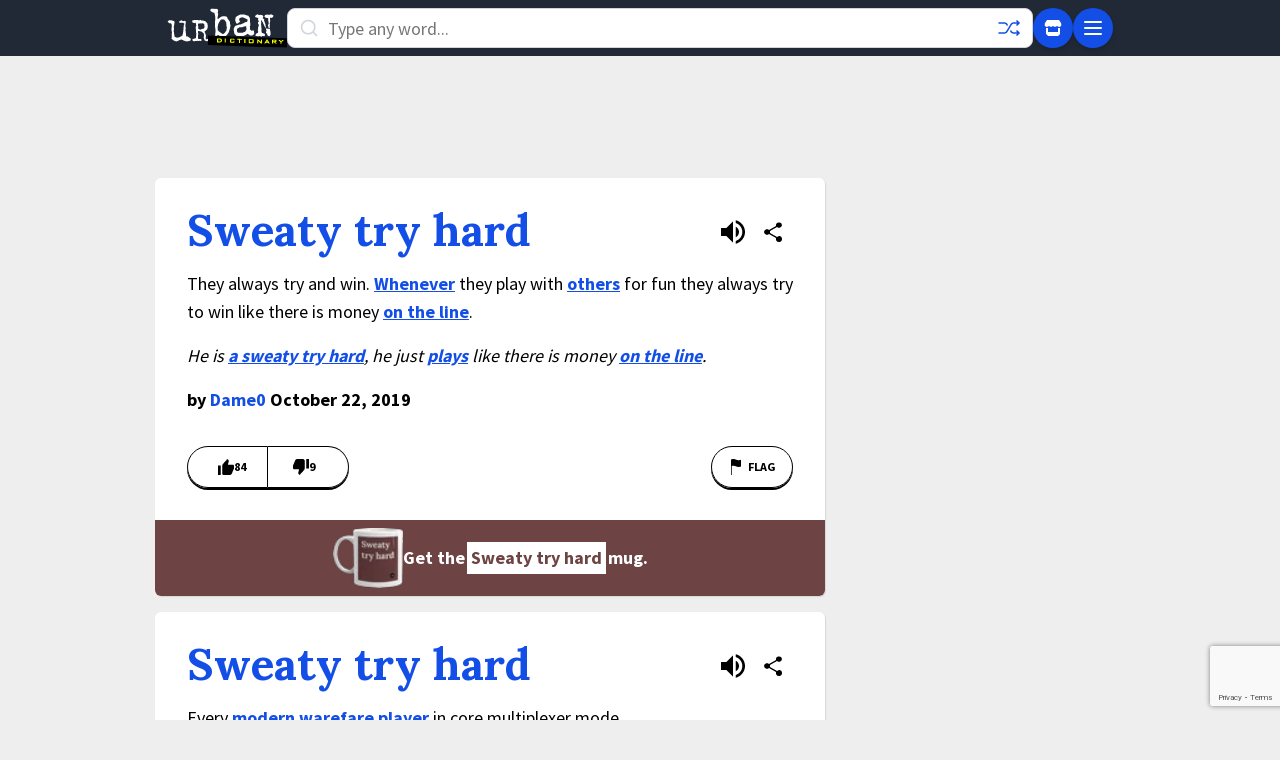

--- FILE ---
content_type: text/html; charset=utf-8
request_url: https://www.google.com/recaptcha/enterprise/anchor?ar=1&k=6Ld5tgYsAAAAAJbQ7kZJJ83v681QB5eCKA2rxyEP&co=aHR0cHM6Ly93d3cudXJiYW5kaWN0aW9uYXJ5LmNvbTo0NDM.&hl=en&v=PoyoqOPhxBO7pBk68S4YbpHZ&size=invisible&anchor-ms=20000&execute-ms=30000&cb=uixshw6fhkw5
body_size: 48647
content:
<!DOCTYPE HTML><html dir="ltr" lang="en"><head><meta http-equiv="Content-Type" content="text/html; charset=UTF-8">
<meta http-equiv="X-UA-Compatible" content="IE=edge">
<title>reCAPTCHA</title>
<style type="text/css">
/* cyrillic-ext */
@font-face {
  font-family: 'Roboto';
  font-style: normal;
  font-weight: 400;
  font-stretch: 100%;
  src: url(//fonts.gstatic.com/s/roboto/v48/KFO7CnqEu92Fr1ME7kSn66aGLdTylUAMa3GUBHMdazTgWw.woff2) format('woff2');
  unicode-range: U+0460-052F, U+1C80-1C8A, U+20B4, U+2DE0-2DFF, U+A640-A69F, U+FE2E-FE2F;
}
/* cyrillic */
@font-face {
  font-family: 'Roboto';
  font-style: normal;
  font-weight: 400;
  font-stretch: 100%;
  src: url(//fonts.gstatic.com/s/roboto/v48/KFO7CnqEu92Fr1ME7kSn66aGLdTylUAMa3iUBHMdazTgWw.woff2) format('woff2');
  unicode-range: U+0301, U+0400-045F, U+0490-0491, U+04B0-04B1, U+2116;
}
/* greek-ext */
@font-face {
  font-family: 'Roboto';
  font-style: normal;
  font-weight: 400;
  font-stretch: 100%;
  src: url(//fonts.gstatic.com/s/roboto/v48/KFO7CnqEu92Fr1ME7kSn66aGLdTylUAMa3CUBHMdazTgWw.woff2) format('woff2');
  unicode-range: U+1F00-1FFF;
}
/* greek */
@font-face {
  font-family: 'Roboto';
  font-style: normal;
  font-weight: 400;
  font-stretch: 100%;
  src: url(//fonts.gstatic.com/s/roboto/v48/KFO7CnqEu92Fr1ME7kSn66aGLdTylUAMa3-UBHMdazTgWw.woff2) format('woff2');
  unicode-range: U+0370-0377, U+037A-037F, U+0384-038A, U+038C, U+038E-03A1, U+03A3-03FF;
}
/* math */
@font-face {
  font-family: 'Roboto';
  font-style: normal;
  font-weight: 400;
  font-stretch: 100%;
  src: url(//fonts.gstatic.com/s/roboto/v48/KFO7CnqEu92Fr1ME7kSn66aGLdTylUAMawCUBHMdazTgWw.woff2) format('woff2');
  unicode-range: U+0302-0303, U+0305, U+0307-0308, U+0310, U+0312, U+0315, U+031A, U+0326-0327, U+032C, U+032F-0330, U+0332-0333, U+0338, U+033A, U+0346, U+034D, U+0391-03A1, U+03A3-03A9, U+03B1-03C9, U+03D1, U+03D5-03D6, U+03F0-03F1, U+03F4-03F5, U+2016-2017, U+2034-2038, U+203C, U+2040, U+2043, U+2047, U+2050, U+2057, U+205F, U+2070-2071, U+2074-208E, U+2090-209C, U+20D0-20DC, U+20E1, U+20E5-20EF, U+2100-2112, U+2114-2115, U+2117-2121, U+2123-214F, U+2190, U+2192, U+2194-21AE, U+21B0-21E5, U+21F1-21F2, U+21F4-2211, U+2213-2214, U+2216-22FF, U+2308-230B, U+2310, U+2319, U+231C-2321, U+2336-237A, U+237C, U+2395, U+239B-23B7, U+23D0, U+23DC-23E1, U+2474-2475, U+25AF, U+25B3, U+25B7, U+25BD, U+25C1, U+25CA, U+25CC, U+25FB, U+266D-266F, U+27C0-27FF, U+2900-2AFF, U+2B0E-2B11, U+2B30-2B4C, U+2BFE, U+3030, U+FF5B, U+FF5D, U+1D400-1D7FF, U+1EE00-1EEFF;
}
/* symbols */
@font-face {
  font-family: 'Roboto';
  font-style: normal;
  font-weight: 400;
  font-stretch: 100%;
  src: url(//fonts.gstatic.com/s/roboto/v48/KFO7CnqEu92Fr1ME7kSn66aGLdTylUAMaxKUBHMdazTgWw.woff2) format('woff2');
  unicode-range: U+0001-000C, U+000E-001F, U+007F-009F, U+20DD-20E0, U+20E2-20E4, U+2150-218F, U+2190, U+2192, U+2194-2199, U+21AF, U+21E6-21F0, U+21F3, U+2218-2219, U+2299, U+22C4-22C6, U+2300-243F, U+2440-244A, U+2460-24FF, U+25A0-27BF, U+2800-28FF, U+2921-2922, U+2981, U+29BF, U+29EB, U+2B00-2BFF, U+4DC0-4DFF, U+FFF9-FFFB, U+10140-1018E, U+10190-1019C, U+101A0, U+101D0-101FD, U+102E0-102FB, U+10E60-10E7E, U+1D2C0-1D2D3, U+1D2E0-1D37F, U+1F000-1F0FF, U+1F100-1F1AD, U+1F1E6-1F1FF, U+1F30D-1F30F, U+1F315, U+1F31C, U+1F31E, U+1F320-1F32C, U+1F336, U+1F378, U+1F37D, U+1F382, U+1F393-1F39F, U+1F3A7-1F3A8, U+1F3AC-1F3AF, U+1F3C2, U+1F3C4-1F3C6, U+1F3CA-1F3CE, U+1F3D4-1F3E0, U+1F3ED, U+1F3F1-1F3F3, U+1F3F5-1F3F7, U+1F408, U+1F415, U+1F41F, U+1F426, U+1F43F, U+1F441-1F442, U+1F444, U+1F446-1F449, U+1F44C-1F44E, U+1F453, U+1F46A, U+1F47D, U+1F4A3, U+1F4B0, U+1F4B3, U+1F4B9, U+1F4BB, U+1F4BF, U+1F4C8-1F4CB, U+1F4D6, U+1F4DA, U+1F4DF, U+1F4E3-1F4E6, U+1F4EA-1F4ED, U+1F4F7, U+1F4F9-1F4FB, U+1F4FD-1F4FE, U+1F503, U+1F507-1F50B, U+1F50D, U+1F512-1F513, U+1F53E-1F54A, U+1F54F-1F5FA, U+1F610, U+1F650-1F67F, U+1F687, U+1F68D, U+1F691, U+1F694, U+1F698, U+1F6AD, U+1F6B2, U+1F6B9-1F6BA, U+1F6BC, U+1F6C6-1F6CF, U+1F6D3-1F6D7, U+1F6E0-1F6EA, U+1F6F0-1F6F3, U+1F6F7-1F6FC, U+1F700-1F7FF, U+1F800-1F80B, U+1F810-1F847, U+1F850-1F859, U+1F860-1F887, U+1F890-1F8AD, U+1F8B0-1F8BB, U+1F8C0-1F8C1, U+1F900-1F90B, U+1F93B, U+1F946, U+1F984, U+1F996, U+1F9E9, U+1FA00-1FA6F, U+1FA70-1FA7C, U+1FA80-1FA89, U+1FA8F-1FAC6, U+1FACE-1FADC, U+1FADF-1FAE9, U+1FAF0-1FAF8, U+1FB00-1FBFF;
}
/* vietnamese */
@font-face {
  font-family: 'Roboto';
  font-style: normal;
  font-weight: 400;
  font-stretch: 100%;
  src: url(//fonts.gstatic.com/s/roboto/v48/KFO7CnqEu92Fr1ME7kSn66aGLdTylUAMa3OUBHMdazTgWw.woff2) format('woff2');
  unicode-range: U+0102-0103, U+0110-0111, U+0128-0129, U+0168-0169, U+01A0-01A1, U+01AF-01B0, U+0300-0301, U+0303-0304, U+0308-0309, U+0323, U+0329, U+1EA0-1EF9, U+20AB;
}
/* latin-ext */
@font-face {
  font-family: 'Roboto';
  font-style: normal;
  font-weight: 400;
  font-stretch: 100%;
  src: url(//fonts.gstatic.com/s/roboto/v48/KFO7CnqEu92Fr1ME7kSn66aGLdTylUAMa3KUBHMdazTgWw.woff2) format('woff2');
  unicode-range: U+0100-02BA, U+02BD-02C5, U+02C7-02CC, U+02CE-02D7, U+02DD-02FF, U+0304, U+0308, U+0329, U+1D00-1DBF, U+1E00-1E9F, U+1EF2-1EFF, U+2020, U+20A0-20AB, U+20AD-20C0, U+2113, U+2C60-2C7F, U+A720-A7FF;
}
/* latin */
@font-face {
  font-family: 'Roboto';
  font-style: normal;
  font-weight: 400;
  font-stretch: 100%;
  src: url(//fonts.gstatic.com/s/roboto/v48/KFO7CnqEu92Fr1ME7kSn66aGLdTylUAMa3yUBHMdazQ.woff2) format('woff2');
  unicode-range: U+0000-00FF, U+0131, U+0152-0153, U+02BB-02BC, U+02C6, U+02DA, U+02DC, U+0304, U+0308, U+0329, U+2000-206F, U+20AC, U+2122, U+2191, U+2193, U+2212, U+2215, U+FEFF, U+FFFD;
}
/* cyrillic-ext */
@font-face {
  font-family: 'Roboto';
  font-style: normal;
  font-weight: 500;
  font-stretch: 100%;
  src: url(//fonts.gstatic.com/s/roboto/v48/KFO7CnqEu92Fr1ME7kSn66aGLdTylUAMa3GUBHMdazTgWw.woff2) format('woff2');
  unicode-range: U+0460-052F, U+1C80-1C8A, U+20B4, U+2DE0-2DFF, U+A640-A69F, U+FE2E-FE2F;
}
/* cyrillic */
@font-face {
  font-family: 'Roboto';
  font-style: normal;
  font-weight: 500;
  font-stretch: 100%;
  src: url(//fonts.gstatic.com/s/roboto/v48/KFO7CnqEu92Fr1ME7kSn66aGLdTylUAMa3iUBHMdazTgWw.woff2) format('woff2');
  unicode-range: U+0301, U+0400-045F, U+0490-0491, U+04B0-04B1, U+2116;
}
/* greek-ext */
@font-face {
  font-family: 'Roboto';
  font-style: normal;
  font-weight: 500;
  font-stretch: 100%;
  src: url(//fonts.gstatic.com/s/roboto/v48/KFO7CnqEu92Fr1ME7kSn66aGLdTylUAMa3CUBHMdazTgWw.woff2) format('woff2');
  unicode-range: U+1F00-1FFF;
}
/* greek */
@font-face {
  font-family: 'Roboto';
  font-style: normal;
  font-weight: 500;
  font-stretch: 100%;
  src: url(//fonts.gstatic.com/s/roboto/v48/KFO7CnqEu92Fr1ME7kSn66aGLdTylUAMa3-UBHMdazTgWw.woff2) format('woff2');
  unicode-range: U+0370-0377, U+037A-037F, U+0384-038A, U+038C, U+038E-03A1, U+03A3-03FF;
}
/* math */
@font-face {
  font-family: 'Roboto';
  font-style: normal;
  font-weight: 500;
  font-stretch: 100%;
  src: url(//fonts.gstatic.com/s/roboto/v48/KFO7CnqEu92Fr1ME7kSn66aGLdTylUAMawCUBHMdazTgWw.woff2) format('woff2');
  unicode-range: U+0302-0303, U+0305, U+0307-0308, U+0310, U+0312, U+0315, U+031A, U+0326-0327, U+032C, U+032F-0330, U+0332-0333, U+0338, U+033A, U+0346, U+034D, U+0391-03A1, U+03A3-03A9, U+03B1-03C9, U+03D1, U+03D5-03D6, U+03F0-03F1, U+03F4-03F5, U+2016-2017, U+2034-2038, U+203C, U+2040, U+2043, U+2047, U+2050, U+2057, U+205F, U+2070-2071, U+2074-208E, U+2090-209C, U+20D0-20DC, U+20E1, U+20E5-20EF, U+2100-2112, U+2114-2115, U+2117-2121, U+2123-214F, U+2190, U+2192, U+2194-21AE, U+21B0-21E5, U+21F1-21F2, U+21F4-2211, U+2213-2214, U+2216-22FF, U+2308-230B, U+2310, U+2319, U+231C-2321, U+2336-237A, U+237C, U+2395, U+239B-23B7, U+23D0, U+23DC-23E1, U+2474-2475, U+25AF, U+25B3, U+25B7, U+25BD, U+25C1, U+25CA, U+25CC, U+25FB, U+266D-266F, U+27C0-27FF, U+2900-2AFF, U+2B0E-2B11, U+2B30-2B4C, U+2BFE, U+3030, U+FF5B, U+FF5D, U+1D400-1D7FF, U+1EE00-1EEFF;
}
/* symbols */
@font-face {
  font-family: 'Roboto';
  font-style: normal;
  font-weight: 500;
  font-stretch: 100%;
  src: url(//fonts.gstatic.com/s/roboto/v48/KFO7CnqEu92Fr1ME7kSn66aGLdTylUAMaxKUBHMdazTgWw.woff2) format('woff2');
  unicode-range: U+0001-000C, U+000E-001F, U+007F-009F, U+20DD-20E0, U+20E2-20E4, U+2150-218F, U+2190, U+2192, U+2194-2199, U+21AF, U+21E6-21F0, U+21F3, U+2218-2219, U+2299, U+22C4-22C6, U+2300-243F, U+2440-244A, U+2460-24FF, U+25A0-27BF, U+2800-28FF, U+2921-2922, U+2981, U+29BF, U+29EB, U+2B00-2BFF, U+4DC0-4DFF, U+FFF9-FFFB, U+10140-1018E, U+10190-1019C, U+101A0, U+101D0-101FD, U+102E0-102FB, U+10E60-10E7E, U+1D2C0-1D2D3, U+1D2E0-1D37F, U+1F000-1F0FF, U+1F100-1F1AD, U+1F1E6-1F1FF, U+1F30D-1F30F, U+1F315, U+1F31C, U+1F31E, U+1F320-1F32C, U+1F336, U+1F378, U+1F37D, U+1F382, U+1F393-1F39F, U+1F3A7-1F3A8, U+1F3AC-1F3AF, U+1F3C2, U+1F3C4-1F3C6, U+1F3CA-1F3CE, U+1F3D4-1F3E0, U+1F3ED, U+1F3F1-1F3F3, U+1F3F5-1F3F7, U+1F408, U+1F415, U+1F41F, U+1F426, U+1F43F, U+1F441-1F442, U+1F444, U+1F446-1F449, U+1F44C-1F44E, U+1F453, U+1F46A, U+1F47D, U+1F4A3, U+1F4B0, U+1F4B3, U+1F4B9, U+1F4BB, U+1F4BF, U+1F4C8-1F4CB, U+1F4D6, U+1F4DA, U+1F4DF, U+1F4E3-1F4E6, U+1F4EA-1F4ED, U+1F4F7, U+1F4F9-1F4FB, U+1F4FD-1F4FE, U+1F503, U+1F507-1F50B, U+1F50D, U+1F512-1F513, U+1F53E-1F54A, U+1F54F-1F5FA, U+1F610, U+1F650-1F67F, U+1F687, U+1F68D, U+1F691, U+1F694, U+1F698, U+1F6AD, U+1F6B2, U+1F6B9-1F6BA, U+1F6BC, U+1F6C6-1F6CF, U+1F6D3-1F6D7, U+1F6E0-1F6EA, U+1F6F0-1F6F3, U+1F6F7-1F6FC, U+1F700-1F7FF, U+1F800-1F80B, U+1F810-1F847, U+1F850-1F859, U+1F860-1F887, U+1F890-1F8AD, U+1F8B0-1F8BB, U+1F8C0-1F8C1, U+1F900-1F90B, U+1F93B, U+1F946, U+1F984, U+1F996, U+1F9E9, U+1FA00-1FA6F, U+1FA70-1FA7C, U+1FA80-1FA89, U+1FA8F-1FAC6, U+1FACE-1FADC, U+1FADF-1FAE9, U+1FAF0-1FAF8, U+1FB00-1FBFF;
}
/* vietnamese */
@font-face {
  font-family: 'Roboto';
  font-style: normal;
  font-weight: 500;
  font-stretch: 100%;
  src: url(//fonts.gstatic.com/s/roboto/v48/KFO7CnqEu92Fr1ME7kSn66aGLdTylUAMa3OUBHMdazTgWw.woff2) format('woff2');
  unicode-range: U+0102-0103, U+0110-0111, U+0128-0129, U+0168-0169, U+01A0-01A1, U+01AF-01B0, U+0300-0301, U+0303-0304, U+0308-0309, U+0323, U+0329, U+1EA0-1EF9, U+20AB;
}
/* latin-ext */
@font-face {
  font-family: 'Roboto';
  font-style: normal;
  font-weight: 500;
  font-stretch: 100%;
  src: url(//fonts.gstatic.com/s/roboto/v48/KFO7CnqEu92Fr1ME7kSn66aGLdTylUAMa3KUBHMdazTgWw.woff2) format('woff2');
  unicode-range: U+0100-02BA, U+02BD-02C5, U+02C7-02CC, U+02CE-02D7, U+02DD-02FF, U+0304, U+0308, U+0329, U+1D00-1DBF, U+1E00-1E9F, U+1EF2-1EFF, U+2020, U+20A0-20AB, U+20AD-20C0, U+2113, U+2C60-2C7F, U+A720-A7FF;
}
/* latin */
@font-face {
  font-family: 'Roboto';
  font-style: normal;
  font-weight: 500;
  font-stretch: 100%;
  src: url(//fonts.gstatic.com/s/roboto/v48/KFO7CnqEu92Fr1ME7kSn66aGLdTylUAMa3yUBHMdazQ.woff2) format('woff2');
  unicode-range: U+0000-00FF, U+0131, U+0152-0153, U+02BB-02BC, U+02C6, U+02DA, U+02DC, U+0304, U+0308, U+0329, U+2000-206F, U+20AC, U+2122, U+2191, U+2193, U+2212, U+2215, U+FEFF, U+FFFD;
}
/* cyrillic-ext */
@font-face {
  font-family: 'Roboto';
  font-style: normal;
  font-weight: 900;
  font-stretch: 100%;
  src: url(//fonts.gstatic.com/s/roboto/v48/KFO7CnqEu92Fr1ME7kSn66aGLdTylUAMa3GUBHMdazTgWw.woff2) format('woff2');
  unicode-range: U+0460-052F, U+1C80-1C8A, U+20B4, U+2DE0-2DFF, U+A640-A69F, U+FE2E-FE2F;
}
/* cyrillic */
@font-face {
  font-family: 'Roboto';
  font-style: normal;
  font-weight: 900;
  font-stretch: 100%;
  src: url(//fonts.gstatic.com/s/roboto/v48/KFO7CnqEu92Fr1ME7kSn66aGLdTylUAMa3iUBHMdazTgWw.woff2) format('woff2');
  unicode-range: U+0301, U+0400-045F, U+0490-0491, U+04B0-04B1, U+2116;
}
/* greek-ext */
@font-face {
  font-family: 'Roboto';
  font-style: normal;
  font-weight: 900;
  font-stretch: 100%;
  src: url(//fonts.gstatic.com/s/roboto/v48/KFO7CnqEu92Fr1ME7kSn66aGLdTylUAMa3CUBHMdazTgWw.woff2) format('woff2');
  unicode-range: U+1F00-1FFF;
}
/* greek */
@font-face {
  font-family: 'Roboto';
  font-style: normal;
  font-weight: 900;
  font-stretch: 100%;
  src: url(//fonts.gstatic.com/s/roboto/v48/KFO7CnqEu92Fr1ME7kSn66aGLdTylUAMa3-UBHMdazTgWw.woff2) format('woff2');
  unicode-range: U+0370-0377, U+037A-037F, U+0384-038A, U+038C, U+038E-03A1, U+03A3-03FF;
}
/* math */
@font-face {
  font-family: 'Roboto';
  font-style: normal;
  font-weight: 900;
  font-stretch: 100%;
  src: url(//fonts.gstatic.com/s/roboto/v48/KFO7CnqEu92Fr1ME7kSn66aGLdTylUAMawCUBHMdazTgWw.woff2) format('woff2');
  unicode-range: U+0302-0303, U+0305, U+0307-0308, U+0310, U+0312, U+0315, U+031A, U+0326-0327, U+032C, U+032F-0330, U+0332-0333, U+0338, U+033A, U+0346, U+034D, U+0391-03A1, U+03A3-03A9, U+03B1-03C9, U+03D1, U+03D5-03D6, U+03F0-03F1, U+03F4-03F5, U+2016-2017, U+2034-2038, U+203C, U+2040, U+2043, U+2047, U+2050, U+2057, U+205F, U+2070-2071, U+2074-208E, U+2090-209C, U+20D0-20DC, U+20E1, U+20E5-20EF, U+2100-2112, U+2114-2115, U+2117-2121, U+2123-214F, U+2190, U+2192, U+2194-21AE, U+21B0-21E5, U+21F1-21F2, U+21F4-2211, U+2213-2214, U+2216-22FF, U+2308-230B, U+2310, U+2319, U+231C-2321, U+2336-237A, U+237C, U+2395, U+239B-23B7, U+23D0, U+23DC-23E1, U+2474-2475, U+25AF, U+25B3, U+25B7, U+25BD, U+25C1, U+25CA, U+25CC, U+25FB, U+266D-266F, U+27C0-27FF, U+2900-2AFF, U+2B0E-2B11, U+2B30-2B4C, U+2BFE, U+3030, U+FF5B, U+FF5D, U+1D400-1D7FF, U+1EE00-1EEFF;
}
/* symbols */
@font-face {
  font-family: 'Roboto';
  font-style: normal;
  font-weight: 900;
  font-stretch: 100%;
  src: url(//fonts.gstatic.com/s/roboto/v48/KFO7CnqEu92Fr1ME7kSn66aGLdTylUAMaxKUBHMdazTgWw.woff2) format('woff2');
  unicode-range: U+0001-000C, U+000E-001F, U+007F-009F, U+20DD-20E0, U+20E2-20E4, U+2150-218F, U+2190, U+2192, U+2194-2199, U+21AF, U+21E6-21F0, U+21F3, U+2218-2219, U+2299, U+22C4-22C6, U+2300-243F, U+2440-244A, U+2460-24FF, U+25A0-27BF, U+2800-28FF, U+2921-2922, U+2981, U+29BF, U+29EB, U+2B00-2BFF, U+4DC0-4DFF, U+FFF9-FFFB, U+10140-1018E, U+10190-1019C, U+101A0, U+101D0-101FD, U+102E0-102FB, U+10E60-10E7E, U+1D2C0-1D2D3, U+1D2E0-1D37F, U+1F000-1F0FF, U+1F100-1F1AD, U+1F1E6-1F1FF, U+1F30D-1F30F, U+1F315, U+1F31C, U+1F31E, U+1F320-1F32C, U+1F336, U+1F378, U+1F37D, U+1F382, U+1F393-1F39F, U+1F3A7-1F3A8, U+1F3AC-1F3AF, U+1F3C2, U+1F3C4-1F3C6, U+1F3CA-1F3CE, U+1F3D4-1F3E0, U+1F3ED, U+1F3F1-1F3F3, U+1F3F5-1F3F7, U+1F408, U+1F415, U+1F41F, U+1F426, U+1F43F, U+1F441-1F442, U+1F444, U+1F446-1F449, U+1F44C-1F44E, U+1F453, U+1F46A, U+1F47D, U+1F4A3, U+1F4B0, U+1F4B3, U+1F4B9, U+1F4BB, U+1F4BF, U+1F4C8-1F4CB, U+1F4D6, U+1F4DA, U+1F4DF, U+1F4E3-1F4E6, U+1F4EA-1F4ED, U+1F4F7, U+1F4F9-1F4FB, U+1F4FD-1F4FE, U+1F503, U+1F507-1F50B, U+1F50D, U+1F512-1F513, U+1F53E-1F54A, U+1F54F-1F5FA, U+1F610, U+1F650-1F67F, U+1F687, U+1F68D, U+1F691, U+1F694, U+1F698, U+1F6AD, U+1F6B2, U+1F6B9-1F6BA, U+1F6BC, U+1F6C6-1F6CF, U+1F6D3-1F6D7, U+1F6E0-1F6EA, U+1F6F0-1F6F3, U+1F6F7-1F6FC, U+1F700-1F7FF, U+1F800-1F80B, U+1F810-1F847, U+1F850-1F859, U+1F860-1F887, U+1F890-1F8AD, U+1F8B0-1F8BB, U+1F8C0-1F8C1, U+1F900-1F90B, U+1F93B, U+1F946, U+1F984, U+1F996, U+1F9E9, U+1FA00-1FA6F, U+1FA70-1FA7C, U+1FA80-1FA89, U+1FA8F-1FAC6, U+1FACE-1FADC, U+1FADF-1FAE9, U+1FAF0-1FAF8, U+1FB00-1FBFF;
}
/* vietnamese */
@font-face {
  font-family: 'Roboto';
  font-style: normal;
  font-weight: 900;
  font-stretch: 100%;
  src: url(//fonts.gstatic.com/s/roboto/v48/KFO7CnqEu92Fr1ME7kSn66aGLdTylUAMa3OUBHMdazTgWw.woff2) format('woff2');
  unicode-range: U+0102-0103, U+0110-0111, U+0128-0129, U+0168-0169, U+01A0-01A1, U+01AF-01B0, U+0300-0301, U+0303-0304, U+0308-0309, U+0323, U+0329, U+1EA0-1EF9, U+20AB;
}
/* latin-ext */
@font-face {
  font-family: 'Roboto';
  font-style: normal;
  font-weight: 900;
  font-stretch: 100%;
  src: url(//fonts.gstatic.com/s/roboto/v48/KFO7CnqEu92Fr1ME7kSn66aGLdTylUAMa3KUBHMdazTgWw.woff2) format('woff2');
  unicode-range: U+0100-02BA, U+02BD-02C5, U+02C7-02CC, U+02CE-02D7, U+02DD-02FF, U+0304, U+0308, U+0329, U+1D00-1DBF, U+1E00-1E9F, U+1EF2-1EFF, U+2020, U+20A0-20AB, U+20AD-20C0, U+2113, U+2C60-2C7F, U+A720-A7FF;
}
/* latin */
@font-face {
  font-family: 'Roboto';
  font-style: normal;
  font-weight: 900;
  font-stretch: 100%;
  src: url(//fonts.gstatic.com/s/roboto/v48/KFO7CnqEu92Fr1ME7kSn66aGLdTylUAMa3yUBHMdazQ.woff2) format('woff2');
  unicode-range: U+0000-00FF, U+0131, U+0152-0153, U+02BB-02BC, U+02C6, U+02DA, U+02DC, U+0304, U+0308, U+0329, U+2000-206F, U+20AC, U+2122, U+2191, U+2193, U+2212, U+2215, U+FEFF, U+FFFD;
}

</style>
<link rel="stylesheet" type="text/css" href="https://www.gstatic.com/recaptcha/releases/PoyoqOPhxBO7pBk68S4YbpHZ/styles__ltr.css">
<script nonce="HmQ-stZ0xcw2ZxRfZSesuw" type="text/javascript">window['__recaptcha_api'] = 'https://www.google.com/recaptcha/enterprise/';</script>
<script type="text/javascript" src="https://www.gstatic.com/recaptcha/releases/PoyoqOPhxBO7pBk68S4YbpHZ/recaptcha__en.js" nonce="HmQ-stZ0xcw2ZxRfZSesuw">
      
    </script></head>
<body><div id="rc-anchor-alert" class="rc-anchor-alert"></div>
<input type="hidden" id="recaptcha-token" value="[base64]">
<script type="text/javascript" nonce="HmQ-stZ0xcw2ZxRfZSesuw">
      recaptcha.anchor.Main.init("[\x22ainput\x22,[\x22bgdata\x22,\x22\x22,\[base64]/[base64]/[base64]/[base64]/cjw8ejpyPj4+eil9Y2F0Y2gobCl7dGhyb3cgbDt9fSxIPWZ1bmN0aW9uKHcsdCx6KXtpZih3PT0xOTR8fHc9PTIwOCl0LnZbd10/dC52W3ddLmNvbmNhdCh6KTp0LnZbd109b2Yoeix0KTtlbHNle2lmKHQuYkImJnchPTMxNylyZXR1cm47dz09NjZ8fHc9PTEyMnx8dz09NDcwfHx3PT00NHx8dz09NDE2fHx3PT0zOTd8fHc9PTQyMXx8dz09Njh8fHc9PTcwfHx3PT0xODQ/[base64]/[base64]/[base64]/bmV3IGRbVl0oSlswXSk6cD09Mj9uZXcgZFtWXShKWzBdLEpbMV0pOnA9PTM/bmV3IGRbVl0oSlswXSxKWzFdLEpbMl0pOnA9PTQ/[base64]/[base64]/[base64]/[base64]\x22,\[base64]\x22,\x22V8Ouwp3CrFZ1a8K1wqDCnsOnT8OqW8OBfWDDg8K8wqQMw5RHwqx0U8O0w59Gw7PCvcKSKcKnL0rCtMKawozDi8KRR8OZCcOXw54LwpIXTFg5wqzDm8OBwpDCpR3DmMOvw41ow5nDvl3CkgZ/BMObwrXDmBxBM2PCu2YpFsKKCsK6CcKgPUrDtClqwrHCrcOwBFbCr2Y3YMOhHMKZwr8TQ23DoANtwpXCnTpXwp/[base64]/DvGU/wrXDtG9Nw51vJcKTa8KOc8KUOMKqM8KfKE9sw7N7w4zDkwkqLCAQwp/CnMKpOARnwq3Dq0gDwqk5w6rCqjPCsy/CkBjDicOUcMK7w7NAwrYMw7gQIcOqwqXCh1McYsO7YHrDg0HDjMOifyDDvCdPdEBzTcKCLgsLwrAqwqDDpn9nw7vDscKvw5bCmic1CMK4wpzDs8OTwqlXwpU/EG46bT7CpCfDkzHDq17CosKEEcKewrvDrSLCmnodw50+KcKuOWvCjsKcw7LCsMKfMMKTUCRuwrlEwpI6w61Owp8fQcKPIx03DQplaMOaL0bCgsKhw6pdwrfDlyR6w4gSwp0TwpNaVnJPHWspIcONbBPCsFXDtcOeVURLwrPDmcOCw58FwrjDok8bQS83w7/Cn8KkLsOkPsKyw7h5Q23CtA3CllZNwqx6OsKYw47DvsK6EcKnSkbDicOOScOyJMKBFWzCm8Ovw6jCgxbDqQVFwogoasKNwqoAw6HCo8OTCRDCjMOwwoEBDBxEw6EwXA1Aw7N1dcOXwrfDocOsa3I1Cg7DtMKQw5nDhGXCo8OeWsKPAn/DvMKvI1DCuC92JSVVRcKTwr/[base64]/CqsKdwpLDj8OmE2HDkFUdw7TCjTwuacOBI2UDM0vDpTTCpjBLw7EEH3ZjwohDSMKedGVPw5bDkQHDlMKUwppLwqTDoMO6wozDrwUnHsKWwqfChMKYTMKHcCPCozHCtlrDpMOpf8O0w5MrwoPDmikKwptAwozCkkwFw7fDvEPDlcO8wofDjMKAdsO/bD9Gw4/DlwwVDsK+wrwiwotzw4F4GhUKf8KQw7hLPBRtw6J+w7jDskYFYsOEUDsxF2HCrkzDpBN3wp1kw5TDuMOzAcKrck9yTMO6MsK/wrApwqJhGATDgBF0CcKpeFbCsQbCtsOCwp4NYMKLRMO8woNtwrxPw5XDjCZAw5l2wplBe8OSH0UDw6fCucKoATvDocOGw5JYwph2w50xIFHDlV/Di0vDpT04IylzZMKsKcKWwrMBIl/DpMKuw5jCmMKsJgXDpR/CscOCKsKKBADCj8KJw4ILw7ZhwqPDgjciwqnCvzjCkcKVwoBCNAJxw58OwqfDtcOkISPDq2nCp8K6SsOBUTVbwo3DpBnCo30bVMOQw79IYsOQYVciwqkQe8KgUsK1Y8KdJRcjwqQKwp3DrsO0wpDDnsO/[base64]/[base64]/[base64]/CoXkqG8OuMkPCpHYZw5LDji3CnmE+bMO3w4QMw6nDvhdjL0DDqcKpw44TAcKcw7jDt8KZVsOiwpoBfhLCtVvDhBIywpDCokNMUMKCHSHDsSptw4FRW8KWFsKsM8KvWHkMwqkTwqBww6siw7drw4PDvVMmcCogPcK6w7tHNMOhwpXDoMO/CMKIwrrDon5PEMOvYMK9aH/Clnh1wotNwqrChmRJSjtnw6TCglQFwpteG8OuB8OqIigVFBZPwpLCnFRfwp7CkE/[base64]/Cj8OXw4kyw6Ejw6MzH8OhQcK8w4gkw53Cr1vDtMKlw4jCjsKvGGsDw643AcKkeMKdA8KhMcKgLDzChzpGwoPDqMOIw6/[base64]/CocK3c8KEw5Ahwq8yJ8K9wprCgsOpw6o6EsKJw4Fjwp3CpFvDssO2w5rCq8Kjw61kD8KqVMK9wqnCrxvCp8KWwokfKC0gL1DCkMKjax0MKsOeBnHCkcKrw6PCqBkBw4PDsVPCtV7CpThLLcKuwqbCvmsrwq/CpgR5wrbCsEvCv8KTDkY5wqHCpsKPw4rDo1nCv8K/IcOeZiUkNDl4ZcOlwqfCnkcAHinDuMO4w4XDn8KsWMOdwqBRbSPCsMKCYSpFwo/CsMO6w51Mw7kbw5jCo8O3S2wCVMOIFMODw4/[base64]/CvgzDr8KXw4oMw6zCl0lIwpVkV8OiXcK1bcKtY1nDlCh3D2gYEcKGAjVrw4PCrVnDvMKRw6rCqcK/[base64]/Ck0UWwrHCpcO+IcOOIgrDkTAHwr7DqsOkwrLDq8Kcwrx6JsKhwp8rLsK/[base64]/CpMKaRzBHMsO5w593wqrDpsOPwpA0wot6w6AHfcOFw6/[base64]/DhglxAMKJbsOXUijDisOYw4E/JcKUJil2w4cGw7rDvsO6CwXDgWnCh8KvRnwSw5zDnsKHw7LClcOCw6bCuVUvw6zCtQPCu8KUAWgEHhcCwpXDisOxw67CqsOBw5YPXl1YVxhVwpXCmRrCtQnCusOjw73DoMKHd0zDnW3CpcOqw4XDqsKPwpkvHD/CijYaGj/[base64]/OMOgw7xRworChsKCVwx5VsOFcUAIw41gw4J4VzQgSsO9Uj11WcKJPx3DuXPCi8Kyw5d2w5TCtMKbwofCnMKKeX4OwqtFZ8KiBzzDgcKgwoV+Zx1bwr7CpSHDhDgIM8OuwpRSwr9rHcK5ZMOcwprDmUURVSIUeWLDlxrCiGbCm8Ofwq/Cm8KVX8KTLVdGwqLDhTsOOsKww6vDjGY2NwHCnA5zwoVSMcKtIhjDhsOuEcKdeCErcwlFHsOEUnDCi8Oqw7h8CFQJwo/ChkVKwqXDj8OYdTxQSTpQw5FOw7TCkMOOw4nCtibCpcKdMMK7wpPCmQzCjkDDhhgeS8OPdHHDtMOrccKYwrhVwrbDmD/DjsKrw4BWw5R6wp3DhUgnSsO4MnA+wrhyw6gHwo/CmiUGQsK1w6pvwonDucO+wobDiiEOM3nDpcKEwoUuw4HCsi57esOfBMOHw7lkw7AaRy/[base64]/wpwHAlnDoMOtwrMvKgYiw5gvIErCicOIw4LCt0nDlMOiLMOIB8OCwpJGYsOTXyQTdAw8VyjDvxHDksKuIMKow6vCscK/YA7CoMKTXgjDrMKKKCAhMcOoYcOmw77DuC/[base64]/CowzCr8KmDcOFFMOuamsJIsKkw77Cl8Okw79ec8OqcMOdJsOsJsKvw69lw7klw5vCsGAzw5nDgGB7wp/CuBFQwrTDvDFHKWB2XMOsw7RJHcKLP8OmZsOBX8OtS2t3wpRPIijDqMOqwoDDjlDCt302w55BLMO1DsOKwrHCskNAXcOew67CrSdww7HCp8Oywp9qwpfDlsKHLjDCvMOza0USw7XCkcKJw7Q8wrgiw4zDuDF6woLDmEJWw7/Cp8ODYMOCwpsVY8OjwpUawqJsw6rDmMO9wpR0PsOPwrjCrcKDw78vwqXCt8Knwp/Dj1nCtGAGMwnCmEBYRGgBF8OxfMOmw7YVwo1ew7XDlA4kw4s/wrjDvyXCocK4wpPDscOjLMOow7VVwqt5MkZ/[base64]/[base64]/DjsKPGcObw5nCgcKmQAEPFVXDvcORwrMpw7Q4wpbDqmTCo8KxwqFqwpnCkiTCh8OgGxwSASfDhMOpYSQRw6vCvw/CsMOew5hINkUIwoISB8KDRsO6w4oYwqdiRMKFw5nDp8KVH8KawrB7AH7DtXEdR8KVZEDChX4nwpXCg2MLw4tePsKZRlnCpj/[base64]/[base64]/CqcOJYcK1fMOew4QVVlfCiMOGwpHClsO8w44KwoPCpxpvJ8OFETPCmcOJe2pUwpwSwpp+O8KXw4cnw7N+woXCoVLDtsKyAsKnwq9Sw6Nrw5vChDc3wrzDrkTCgMOGw4prZTVwwqHDtVJQwr5wbcOmw7/CrlRjw4PDnsKNH8KpWhTCkALCklNSwq5Jwow8K8Obb2JuwqnCrsOfwoPCsMOTworDhMOiNMKtf8OewonCu8KGw53DiMKRN8KHwqIVwoFNX8Omw7DCi8OUw6jDt8Knw7bCgwtgwp7CkyRVUxXDtw3CqlojwpzCp8OPRMO5wofDgMK9w4Q3ZBXCvg3Cp8Ovwo/CpwwHwqcSXsO3w5rDosKrw4TDkMKSI8OHWcKWw7XDpMORw6XCuizCkFkIw7HCnlXCjU9gw5LCvwxtwp/DhFxKwr/[base64]/Ds8OMQlsdwqMiw5Aew7xbHENVwoV1w4DDlk0IB8OTQMK5woJJURk5J2bCjRgBwrTDp2bDnMKleV3DsMO2JsO/w7rDp8OKL8OxEcOmN3HClMOtGTBqw6I4QMKmeMO3wqzDtBA5FlTDpD8lwpZywrFDQicyFcK8e8Kfw4Akw6wqwpNwasKSwpBNw4VtXMK7NcKGwpgLw6jCvsKqG1JKFxPCjMOVwqjDpsOrw5XDhMKxwrl8dSvDhcK5TsOVw4vDrDZucsK6w5AXCE3CjcOWwrHDrh/[base64]/DvzPDljLDrStTwqFIBUHCgMOWw6DDtcKXwp7CvcOfc8O6f8O7w4XCpmPCi8KfwoASw7rChn9Iw7zDu8K8LQ4Owr/DuHLDtRvDhcOAwqHCuUNLwqBPwprCoMOXP8KNbsOVZngbJDo7YcKbwoktw7c0YEIWc8OQIVEUPFvDgRR6W8OGDwtkKMOyM3/[base64]/CqcONw4YyDkBNXkEwwr7DtMO0ORfDug8FecOsw6piwqMRw7dUXWjCmMORAl/CvMKJPMOjw7LDuCxjw77CgGZrwqF2w4vDjxPDpcOhwoVFS8KxwoHDqcO0w63Ct8Kjwp8BMwTDnnhXacODwrXCucK/w7TDucKHw7XCj8KiLMOFQFTCs8O7woAOC1xpNcOPO0HCi8KQwpXCnsOJcMK8wq7Do2HDl8OXwoDDkFFbw7nCiMKjNMKONsOReVdzGMO2QDx1MTXCv2hWw6VbPAxHCsOSw5jDgnLDokPDq8OiAMORecOKwr7CtsKRwr/CkQ5Kw54Mw5AwTGVPwrvDp8KzGlcQV8OfwqoAQsK1wqPCgTLCnMKGCMKSasKSQMKKW8KxwoZUwrB5wpIXwqQqwq4NeRPDqCXCry1qw4Ajw6wGAmXCtsKdwp/Ch8OwMTfDhQ3ClsOmwr3CjhUWw6zDm8K0aMKYXsKaw6/DmG1ow5TDu03DucKRw4fCi8KXV8KPMB92w5bClioLwp8Lwo1gDUB+aEXDosOjwoVfaQkIw7rCjF/CiSXDsRBlO3VXblMHwo03w5DCrMOyw57CisKTSsKmw7w9wrYpwoczwpXDlsO/[base64]/[base64]/DkHxXwp1Lw5p6w6zDmsKPXsKfw7s2AMOQS8K4fCnChcOWwoQsw7fCpSfCrRwHdTrCuiANwq3DrhIKZSrCgwzCk8OXAsKzwowafjLDmcKnZVIDwrfChMKqw5vCosKjQ8OuwphxOG7Cn8OoQ1AUw4/Cgn3Cq8K8w5PDombDjzHCnMKtFGhtMsK1w50zCFbDjcO9wrIHOHPCtMKaRMKlLCQwO8KffGU5PsOnRcOfJEwyccKJw7/DnMOBScKgMAwtw4DDsQIbw4TCpSTDpsK0w70cUnjCoMO2HMKJFMOEM8KhIARXw48YwpXCqDjDpMOSFVDCgMKgwonCnMKWAcK4KmA5FcKEw5rDhwghbV8JwprDosK+ZsO5EGgmJcO2wpzCgcKCw4lcwo/DocKZJ3DDhV5edQsBRsOUw7Rdw53Dv0bDhMKvE8OTXMOhREtBwqMaVS4zdkd5wqU4w7LDvMKoCsK+wqjDs1HCg8OqJMOWw41Ww48aw4YNUUc0QC/DsHNCQ8Kwwq18YjPDosOBV21iwqJcYcOIGMOqSiEKw5Q6aMOyw7fCncKAVUHClMOnIGgkw4MADCN4csKtwrXCnmRyMMOew5jCuMKcw6HDmhbChcO4w4/Ds8KOdsOCwpjCrcOPLMKgw63Cs8Ozw7U0fMOCwow/w7/[base64]/DhnllPsKmdmXCmcKNwpUcY2XDnhvCtRZkw6DDp8KIUcOrw5pfw4rCm8KwF1gFNcOqwrnCn8KJbsO9aRXDi2E+YcOEw6vCkSVnw5ouwqIcc07DjMOVHjTDimZQT8KOw4w8YGXCpXfDucOkw5LDmDHDrcKqw5xGw7/DjlMrW3oLEwl1w7czwrTCnQLCjlnDrxE7w5laBFRWEzTDk8OTHMOSw7BVCSh/OkjDhcKTHkc8ZxInfsKHDMKDMhVjVS7ChsOZX8KBE11rRwRKRisUwq/DjBR/D8Otwp/CrzHDnQ9Uw5w0wrYaB1EFw6jCmFTCslDDkMKAw6VBw482UMOyw58QwpLCoMKFAVHDoMORQsO5NsKnw4vDusOpw4/DnD7DoSgTCCLClAdQHGTCt8OSw78ewqzDvcKUwr7DgA46wpg2HADDoD0BwqLDuHrDqWd+wrbDgh/DgwvCpsKEw7gZIcO+L8KXw77Dv8Kcb0xVw4PDr8OeAzkvRsOyRRPDkjwqwqHDnRcBasO5wq9BCivDg3tJw7LDlsOXwqcOwrBLwp3DvMOOw71SGXXDqzk7wqA3w63DrsOuK8KSw6LDuMOrOShbwp8+XsKzKCzDkVInb3/CvcKJRGPDisOnwqLDgTFdwpnDu8OPwqdEw7LCpsOUw4XCmMKkMcK+eG1XesOmwo8jfl/[base64]/DqEkpH8KoasOlAQZOGMOiQRTCiT3Dk8OZUcKXRsOvwozCpcKJGQfDkMKUwovCkzVkw7LCqE4wEcOnQSAfwoDDsQ3DjMKNw7rCucOvw5ElKMOdw6PCh8KmGcOEwo48wqPDpMKMwpnCgcKHMwE1wpJFXk3CvXnCnnfCqD7DmEzDn8OOXSglw7TCqm/CnE92Yh3CisK7E8OZworDrcKJAMO3w5vDncOdw657bGEwanASRFwDw4HCiMKHwoPDlG1xUjQSw5PCvXszDsO7T0F8GcOLJlcoZwjCg8OHwo4FL2rDikrDmlvCksOWQsOjw48+VsO8wrnDl0/[base64]/CocKjHHQIScO1w5bDmCgYwoXCgMKdUMOdw60BNMKzbDLCuMK0wp3CjR/CtCIxwrcraXBqwqzCrlJGw6FMwqDCgcKfw7HCrMO0HVRlwpYrwoYDO8KfVhLCjyPCm1hGw5PCu8OfDMKkfil4wpdJwovCmjkvaCciLwRTwrrCscOTesKLwp7DjsKgJhV6NSkeS2TDhQfCn8OLTVPDl8OhBsKQFsOXw6Ulwqckw5PCv29bDsO/wq8RZsOWw73CncOyEsKyRwbCkMO/GQDCgcK/EsO6wpTCkUDCnMOIwoPDjmLChlPCllnDoWoawo4wwoUYC8Okw6VufgAiwqjDjBLCsMOpdcKhQ3DDocO7w5/CgEs7wqQBW8O7w5Mdw7xXc8KycMOIw4hJGnJZIMO9w7gYScOHw73DucOaAMKbRsOFwoXCjzMPZAdVw55xbAXDqQTDszBfw4nDh2psVMOlw53Dj8OXwpRWw5vCp3MDFMKPb8OAwodaw5XCocOGw7/CjsOlw5PDrsKUMVjDkDsgUcKGGFBhR8O7EsKLwozDtcOAbBHCtljDjSDClzsNwqlCw4xZAcOiwq/CqUIMOEE7w6J1NiFbw43Dmx5Ewq0/woB9w6VtIcKcPWspwrXCtHfCi8Oyw6nCssOHw5cSJwzCilYaw6DCusOww400woQGw5fDu27DgWbCusO7XMKCwoAsej5YVsO4Q8K8bCB1XEJWZcOmBMOmX8OLw5YFEztLw5rDtMOlW8KLBMO+w4/DrcK7w7rDi1nDs1sAc8OfVcKhIsOmOcOZGsKgw4QGwr5LwrvDgsOyexRWe8K7w7rCkW/Dg3FjIcK9PmIDFGvDp2QFNwHDjyzDjMO2w5LChXpCwo7CqWUmRF1WWsOtw4YYwp9Gwqd+fXTDqnYQwoxmQWvCuVLDphfDqcO9w7TChTZIL8OOworDlsO5CFkNcQFqwpceVsOhw4bCo1Z6woRRUQoyw5l2w4LCpDNGPz8Nw69+VMOQHsKDwpjDrcKZw7g+w43DiA/CvcOUw48GLcKfwoR2w4FwGFdxw50nasKxMhrDqsOFBMOUZMKQAcO7PcO8YhLCucOEPsOIw6E3Hx8mw5HCtn/DvQXDr8OCHB/DjzhywqpHPsOqwqM5w7YbRsKlM8K4E10/agVGwpwkw7TDnR7DhAI4w6XCnMKVMw8+dMOQwrnCgV0bw40BXMOnw5fCnsKlwqnCsVjCvXZ0fWNMesOPCcOnZcKTVcKiwr4/w6R9w6RVLsOnw4gMe8OcaHxKbMO/wo04w5PCmwoSXCBSw4liwrfCsDJLwpHDosO/fi4dCsKtH1TCizfCr8KNXsO7LE/CtULChMKOVsKOwqlWwpjCjsKzMx7Ck8ORDXt3woUvHTjDqQvDnBjDo0/CknJlw7QEw6BUw4Y+w5oww5DDoMOlTsKwC8KPwr3ChsKjwqhLY8OAFCzDisKbw77CpMOUwo4oAzXCmXbCqcK8LQU+wpzDn8KuLkjCmmzDj2l7w6jCmMO/[base64]/DnsK4w67DkljDlsK/[base64]/DgMOiaMKtfsK+KMOlRFLCjsOuw5HCswZ8w4nDg8KKw4fDrxwBw63CqcO+woATw5dlwr/[base64]/w5fCpQQVw6LDn8K6w7LCusOzDmN/D8OHKTzDnEjDvi1uwrvChcKpwoTDuBzDlsK5YyXDqsKawq/Dq8O5MwPCrFDDhFUlwq7DmcKPK8K1QMKLw610wrjDp8OVwoMmw7zCs8KBw5zCgx7Dg05YbsOpwp42BFjCiMK3w6vCtsOxwrDCpVrCssKbw7rCvQ/CocKUw6rCoMKbw4doFUFjL8OLw7g/wo96IsOCXDQ7XcKoWErCgsKwcsK/w4DCgnjCgwNJG3w5wp3CjSQjBUXCmcK1MD7CjsO6w5d2ME/[base64]/[base64]/Cv3HCn8OZVMKMwrnCjwJMw5RQw7Y4w7jCq8K4w6IBWWrDoG/Dpi/DgcOTTcOHw59Nw6jDocOleTXCs3zCnWvDgnfClMOfccOOWcK+c2rDgsKtw73CucOVSsKyw4HCpsOFXcKCQcOgGcOTwp5WR8OAHcOXw6DCusKzwoEdwoRuwqAIw4M/w7LClMKHw4vDlsOKQCYoNQ1QXUt1wppbwrnDtMOxw67Cj0HCrcOqdzkhwqNULFQWw6RQTEDDhTLCswExwpN/w4YBwplvw7U8wqDDiVR/cMOsw47DoiB+wpvCrm3Du8KrU8KCw4TDgsOOwqPDsMOvw4/DtEvCjwl7wq3Ckmd3TsK6w794w5XCkEzCg8O3U8KewoDClcOhMsKow5BNDAXDicOANyNZe3VJFkd8FnLDqsOtY2QZw6VJwpkLHjk4woPCuMO/[base64]/[base64]/Com7DgVfDiRXCvMOuw6VZwpfDh8K1wp/ChSYpSsOMwp/CiMKFwrYZCGTDq8Oqwpk5BsK/w7vCrMO/w6LCqcKKw5bDmVbDq8KawoJ7w4B7w4YWK8O6TMKEwosRLsKVw6rCp8O0wq03SAdxVDHDrVfCkBTDi1XCukwJUcKkbsOIecK0bSlJw7skKDHCrQ3ChMO1HMKyw7LCiTlqw6RqDMOcRMKQwoQRD8KhT8K3CCl6w5JdTwNlU8OKw73DoQjCixNWw6/Du8K6ZMObwp7DpH/CpsKvQsKjShgzP8OVWRwMw75owrAJwpUvw6I0w45SRcO5wqYMw47DtMO6wocLwpfDkW0AVcKdf8OcKMKJw5zDslc1fMKhNMKCa03CkkHDrl/[base64]/DlWlcZsOyXMOzw5bDv8OjXjYXwqfDnBhndTEYOAnDk8KzTMKCTD81YsOFd8KtwonDkcOxw6bDnsK7ZlDCicOkRsO2w4DDvMObfUvDm38rw4rDrsKsXTbCucOJwp7DvF3CncO6fMOqe8KrSsOewpzDnMK5GsOSw5d5wotheMO1w7xgw6oNfXY1wrNjw4PCicO0wplDw5/Cj8KUwoJMw5XDqHrDj8O0wrfDg38dQsKFwqXDrgVNw5NNU8O5w79TJ8KXCm9dw7UDeMOZChg/[base64]/JhHDiHYewppxMkPDnWLDrsOLw6MJwp4dw7RNA8KAwq1BOMO6wqskfGU8w6LCgcK6F8OJU2Qiw5RsGsKlwrhWYiVEw7TCm8OMw74WEnzCqsOtRMKCwpfCl8OSw7LDgmfCgMKANBzCrk3Dm2bDrhdUCsOywoDCgQ7Cr38aZxTCtDQww5TDmcO/CnQfw7V9wr83woTDocO7wrMlwoQtwrHDpsKvJMK2ccOrOcKUwpDDssK2w6tjU8OgbTpyw5vCi8OZQHNFKn1OZkxdw5rCi3YUH0EmRmDDgxLDswjCuVk1wrbDuRcFwpXCrSHCh8OQw5keXCcGMcKgDEbDv8KPwqgyRTPCoHoAw7vDjcK/dcOUIG7Dtx4Uwqk2wrceCsOBO8OSw43CvsOgwrdaHQ50d0DDjBbDvQ/[base64]/[base64]/[base64]/w67CucOLLMK3w5bCkwPDrMKXQiPDicO0EyYkwrp/[base64]/CvwvCtXvDvMOycD4kAMKKQcO3wox2J8Oqw6PCmznDlwzDlgnCjVoawrVPc0FQw5jCrsO3SC/[base64]/[base64]/[base64]/[base64]/wrFGNBwGY8K7woNQVQc4TTYBwr7Dv8OKKcK4M8OnEBLCh3/[base64]/XQ9kAcOzWsKyw4VAw6PDmHnCisO9w5fCmcOQw5AVXGpKQsKXVjnCi8OALjsFw5YawqzDoMOSw7HCo8O8wozCtyhww6DCvMKnw49Hwr7DmR91wr3DosO1w4lSwpVNVcKWHMOAw6jDiF0kYi9+w4zDn8K1woXCtFDDulLDnHTCt3/CgzPDgExZwokNRGDClsKHw4TCgsK/wpt4PB7Ck8KGw7HDgkRQFMKxw4LCsRxBwr11JwwtwoA/A0fDnnAJw75RNWh5w57CuXA7w6tcD8K1KDjDnV/DgsOgw5HCjsOcfcKzwqpjwp3Cl8KEw6pjdMODw6PCncKfP8OtSBXDkMKVGRnDqRV4KcOVw4TCq8OKVcKnU8KwwqjCm2nCsBzDixrChwLDh8O5CzQWw6lRw4nDpcKwC27DpVnCsSopw4HCmsKfPMK/wr8yw6JxwqLCv8OcB8OqDh/ClMK4w7DChDLDo0TCqsKnw59oXcKfaX43csKYDcKYJsKRO2sKPMK2w4V2P3jCjcK0QMOlw4wgwroRaGxMw4FYw4vDuMKycMOPwrAZw7/Dm8KFwqDDi2AGZcK0wqXDkQvDm8OLw7MRwpw3wrrDi8OWw4rCvx1Iw4xjwr59w4TCnhzDvzhqfGZWLcKBw7oCXsOhw7bDiWjDr8OFw4FKY8OnTF7CuMKoXCc9VEUCwrh0w59pd0HDv8OKf07DuMKqKVkBw4xMI8O2w4jCsD7CmV/CnyDDh8K7wp/[base64]/DocOHLMKNFD/[base64]/ClcOgwq3DgS/DisOPw4Ikw5gFwqY7w5VmZGDDmcOXI8KETMOhX8KsGcO5wpAhw4hFYjMeanE2w5zDhkLDjWJEwobCrcOwTiAHIzvDvsKrGxNYMMKzMh3ChsKfXSoywqJ0wqvDg8KZSkPDgW/DlsKAw7PDn8O+EyTDnEzDp2/DhcOgBgXCiQMHAEvCviIkwpTDrsOJZk7Dvhpiw43CrcKrw4vCisK3TCFUdCMMAcOFwpN+OcO+IXUiw7QHw7/[base64]/wrl9wrXDnhnDpcOPw5vDlsKKwqQEw4HCp1bDtcKfEsKqw5bClMKOwoHCiD3CiGQ6agvCrXYxw5IGwqLCvSvDvcOiw5LDphNcPcOFw4vDo8KSLMOBwrohwoTDvcOtw6DDqsObw7TDg8OMLEYjbTNcw6lVDsK5NsOPd1daQjgPw6/Cn8O4w6R7wqjDuGwWwptEw77CuCnColJAw5TDoFPCs8O5aQRnUSLCo8KLVsOxwosRVsKsw7PCpjvCi8O0GcODPmLDv1I3w4jCsXrCnWUMMMKww7LDqhPDpMKvAsObWSoAWMOrw6YyLAfCrx/ChSVCK8OGHcOEwpbCviPDucOiYz3DqA3DmE0jYcKGwoXCkCPCuhfChArDoE/Dk1PCthlsGhbCj8K+GsKtwoPCgsK/aCAZwpvDlsOuwoIKfkc7I8KOwoZEKcO6w5oxw6nDqMKkQl07wpHDpRcAw5XChG9Lwr06wod/UHLDr8Opw5DCssObCHLCtwfCpMKTOMORwq1kW0zDsl/[base64]/P8OgMMOlw6bCksOWw4A4L0/DicOxw4TCoWLDlMKGw6jCr8OnwoMvF8O9FsKhbcOZAcKPwoo1M8OUTxsDw5LCmwwbw79ow4XDhjTDhsODdsOEOBbCt8Ocw5LDjlFBwpYSHCUIw7cyTcK4AcOgw51JIQQgwoxGPF/CrEB+K8O7VhI8UsKDw5bCsCpGZ8KLeMKsYMODEADDh1TDqcOawq3CocKewrfDvMKuUcKhw71ebMKqwq0Twr3CiHgTwqxRwq/DkHfDgng3AcKTIsOyfR81woNVbsKoKMOHRllsGC/DsBvCkkrCnCLDvsOidsOdw43DpBcgwoYiRMKDCAfCuMO+w7deYVNhw5cxw71vXsOcwpoOFUfDrRgcwqpjwoBqSSUVwqPDlsOAd2nCrwHChsKPesK1DcOaZSpYccKhwpDDocKowohYH8Kew7dWFzYcT3vDlcKLwrM/wq41KcKNw6odVkBaPSXDkTlswpLCvMKaw57CiHdSwqMbZjDCt8KdC3h6wpHDqMKPCi5xEz/[base64]/KsKNOMObNFd/wqtgU8O4EXZEwoTDtgHDlnxMwpxbHzPDvsKIPWBBAxrDnMOMwp97MMKPw7LCsMOVw57CkAILQGvCgcKjwqXDrE0CwojDhsOLwpA1wr/CqcK5w6XCnsKuYBgIwpDCoAXDgFo0wpvCvcK6wrlsNcKFw4ILBsOewqMfbMObwr/Cq8KPccO6GsKOw6jCjVvDp8Ksw7U2RcOONcK0ZMKYw7nCuMOVCMOWbEzDigwgwrp9w7jDo8K/EcK/GsKzKMOkTHo8AFDCklzCuMOGAQpgwrQ2w7/[base64]/[base64]/CvURJC2cewrbDv1XCpMORw6hjw7Blw5XDksKWwr8jTUbCt8KGwpY5wrAxwqrCr8Kyw7LDhitjLjlWw5BnFHwdZjDDg8KSwp5pD0dMYW8PwoLCnGbDhUnDtBbCmhjDg8K2YDQnw6zCv14Hw4/Cs8KeUWjDu8ORK8K6wqJqGcKXw7ZjbDzDtFvDu0fDp0NywqJnwqUNZcKNwrw5wpx9Fx9+w4XDsSzDpHlpw6xBVGbCmsKdQh0fwq8CUsORCMOCwqDDq8K1W0tmwpcxwp0/E8OXw6duA8KFw74MWsKhwpwaRcOUw514J8KgUsKBHcKCG8OObsO3Py/DpMKhw65XwqPDlBvCjUXCusKfwo4xWVAhaXvCrsOSw4TDuATClcKjWMKnQg4GRsOZwoZgA8KkwrZZecKowqhneMKCBMOow45WE8KpLMK3wo3DmHopw6Y/[base64]/DrlceSsKWPCofRcKKwpYowoHDhMOTVDLChifDnwvCncOePBrCtMONw4fDvGPCqsK8woTDlR1Ow6rCvsOUB0Zaw606w5wRI0HCoUVJJMKGwrBcwp7CoA57wq4Gf8O1eMK7w6XCosKfwrvCikQswqpIwqLCj8O1wprDkm/[base64]/Dg8KQw4HDnmcpLMOSw7DCjTlpw7F/[base64]/[base64]/Dg8Kxw6jCgcKdbw03YxETwrYkPMOQwqZqGsO+wqrDh8OtwrrDjsKNw5pKw5fDvcOiw4o/[base64]/CvhM3HsONDTXDsE8/QhbDtMKYNV3CqMOdwp5hwoTCiMK5B8OwUDLDmMO/AnNCOFpAZsOLJ04ow5J+W8OFw77CiGV9LnHDrQDCoAsRUsKqwqZhdWE/VDLDksKdw6MLIMKHQ8OfVjFGw6Z5wrfChRLChMKHw4HDu8KRw4LClRQ+w6nCkhIKw57DtsKxXsOXw4nCpcOBI3/DocKNE8KEMsKlwo9dY8O3NUbDjcKVVjfDv8OQw7LDkMO6LMO9w43Djn3CmcOJdMKOwrsLIQPDmcOCGMO/wrN3wq86w64rPMKwUWNUwrh6w6ckQMKhw4zDoTkcOMOaXTMDwrfCvsOewoU9w5Y6w74VwpPDrsKFX8OVT8OOwownw7rCilLCksKCCERpE8OSSsKCDXNuTT7CisKfZ8O/w78RfcODwq5GwrsPw78wW8OWw7nCosOBw7UoIMKiP8O6dwrCmcKBwpLDksKBwrTCj3NZWMKMwrzCrmsWw4zDvMOvEsOhw6XDhsO5SXYVw6/CgSJQwr3Cj8KvWWgWSMOfUz/DpMO7wpzDkwZCF8KVDEvDosK+cg8LQcO7fHZNw6vClEQPw5xIIXLDl8K8wqfDvMOcw67DiMOifMOPw4zCtsKJf8Oow7/DscKgwqDDrlk0CMOGwpLCosOIw4YgMiU5bMONw63DuBRtw4h/w7jCsmFgwqDDuUDCocO9w4nDmsOPwoHCp8KmfcOKKMKmXsOCwqduwpZxw6dVw7LCk8Obw44te8KgRGjCuwHCpBXDrsKuwobClG/CmMKNJC1WWALCuBfDosKpH8Ooa0TCqsKmNHI2V8OfdEDCscKaMcODw7BsYGMbw7DDrsKuwp/Drws2wozDlcKUO8Kdf8OlR2fDq1x2QArDnGzCoivDiioYwp5tIsORw7VcFsOST8KHG8K6wpRXOS/Dk8Kew4lbKsOEw58fwpfCgEt7w4HDsGpkc3MEPDjCjcOkw459w7rCtcOLw4JDwp/CshQuw5gIacKgb8ODVsKDwo3ClMKNBBzCgHEXwoVtwoUXwocWw7ZcMsOkw5zCiSFxH8OjHD/[base64]/[base64]/Dn8KHwr8ZdMK7wpBRwpDCrBszTh8iw6nCj2EdwqnDkMKhEMOLwoFcO8OVacOCw4wOwr7DmMOTwqLDkgfDgCLDqibDvgTCncOJdRjDrMOIw7lrYV3DpBvCg0DDp27DiSQFwpvDpcOiPGRFwpckw5jDqsORwrskCcKHUcKkwpkDw54gBcKyw7nCvsKpw4dTf8KoZE/CsWzDqMOHAw/CmnZGXMOMwr8IwonCgsKZB3DChA0nZ8KtKMK/[base64]/wo7DvC7DpMOrYsOUw7wCOnHDoSrCkcOnw7bCgcKmw5rDj0TCo8O3wqwLT8OgQ8KzDyUzw7dGwoc5cl5uDsOFBBHDgR/ClMOBVgbChxvDlUQkDcOow7XChcOdw4Zww6ERw7Z2Cw\\u003d\\u003d\x22],null,[\x22conf\x22,null,\x226Ld5tgYsAAAAAJbQ7kZJJ83v681QB5eCKA2rxyEP\x22,0,null,null,null,1,[21,125,63,73,95,87,41,43,42,83,102,105,109,121],[1017145,420],0,null,null,null,null,0,null,0,null,700,1,null,0,\[base64]/76lBhmnigkZhAoZnOKMAhk\\u003d\x22,0,0,null,null,1,null,0,0,null,null,null,0],\x22https://www.urbandictionary.com:443\x22,null,[3,1,1],null,null,null,1,3600,[\x22https://www.google.com/intl/en/policies/privacy/\x22,\x22https://www.google.com/intl/en/policies/terms/\x22],\x22RSxrCTRXf0F5kuYUkbam6ZlRXM4HSNegL5nHf9nr3Rc\\u003d\x22,1,0,null,1,1768891529368,0,0,[87,252,134,143,34],null,[15,143],\x22RC-YpBYD82c71nIXQ\x22,null,null,null,null,null,\x220dAFcWeA4UvMf-YmkafXQh1u8TvNNi-AoDy7qR9J4k705IqidzRUR9qqEvmFdsc4LVkLeRyg_xhD6Fr-Q-DFtRz_YfkACZ6K8y0w\x22,1768974329625]");
    </script></body></html>